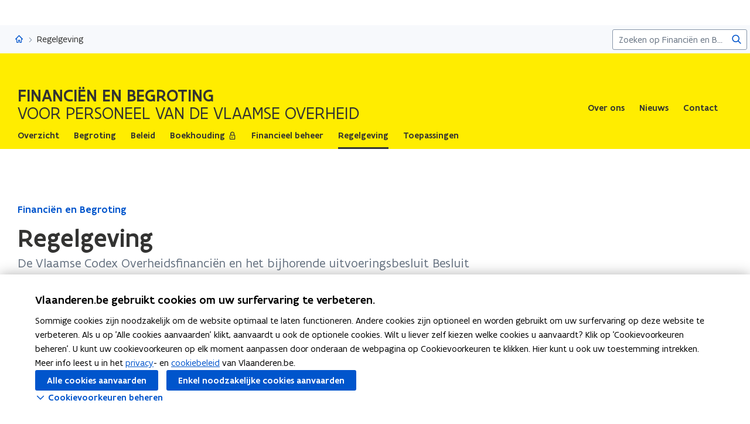

--- FILE ---
content_type: text/html;charset=UTF-8
request_url: https://www.vlaanderen.be/financien-en-begroting/regelgeving
body_size: 13482
content:
<!DOCTYPE html>
<html lang="nl">
  <head >
    <title>Regelgeving | Vlaanderen.be</title>
<script type="application/ld+json" id="microdata-ldjson">{"@context":"https://schema.org","@type":"WebPage","name":"Regelgeving","description":null,"publisher":{"@type":"Organization","name":"Vlaamse overheid","logo":{"@type":"ImageObject","url":"https://www.vlaanderen.be/img/logo/vlaanderen-logo.jpg"}},"inLanguage":"nl","breadcrumb":{"@type":"BreadcrumbList","itemListElement":[{"@type":"ListItem","position":1,"item":{"@id":"https://www.vlaanderen.be/"}},{"@type":"ListItem","position":2,"item":{"@id":"https://www.vlaanderen.be/financien-en-begroting"}}]},"mainEntity":[{"@type":"WebPage","author":{"@type":"Organization","name":"Vlaamse overheid"},"headline":"Regelgeving","mainEntityOfPage":{"@type":"WebPage","@id":"https://www.vlaanderen.be"},"image":"https://assets.vlaanderen.be/image/upload/c_scale,q_auto:eco,w_1280/TWIT_card_algemeen_aw4mra","datePublished":null,"publisher":{"@type":"Organization","name":"Vlaamse overheid","logo":{"@type":"ImageObject","url":"https://www.vlaanderen.be/img/logo/vlaanderen-logo.jpg"}}}]}</script>
<script src="https://prod.widgets.burgerprofiel.vlaanderen.be/api/v2/widget/ae9dc26c-c342-4c62-b030-07294cc32f08/entry"></script>
<script src="https://prod.widgets.burgerprofiel.vlaanderen.be/api/v2/widget/de869cb1-1c2e-4d48-99ca-fd7af025865f/entry"></script>
<meta title="Regelgeving | Vlaanderen.be">
<meta name="robots" content="all">
<meta name="twitter:card" content="summary_large_image">
<meta name="twitter:site" content="@info_vlaanderen">
<meta property="og:type" content="website">
<meta property="og:site_name" content="Vlaanderen.be">
<meta property="og:url" content="https://www.vlaanderen.be/financien-en-begroting/regelgeving">
<meta name="description" content="De Vlaamse Codex Overheidsfinanciën en het bijhorende uitvoeringsbesluit Besluit Vlaamse Codex Overheidsfinanciën vormen samen het fundament voor het Vlaamse budgettaire en financiële beleid. Je vindt hier ook meer info over de Vlaamse Adviescommissie Boekhoudkundige Normen, de handleiding voor de…">
<meta property="og:title" content="Regelgeving">
<meta name="twitter:title" content="Regelgeving">
<meta property="og:description" content="De Vlaamse Codex Overheidsfinanciën en het bijhorende uitvoeringsbesluit Besluit Vlaamse Codex Overheidsfinanciën vormen samen het fundament voor het Vlaamse budgettaire en financiële beleid. Je vindt hier ook meer info over de Vlaamse Adviescommissie Boekhoudkundige Normen, de handleiding voor de…">
<meta property="og:image" content="https://assets.vlaanderen.be/image/upload/c_fill,h_630,q_auto:eco,w_1200/TWIT_card_algemeen_aw4mra">
<meta property="og:image:type" content="image/jpeg">
<meta name="og:image:alt" content>
<meta name="twitter:image" content="https://assets.vlaanderen.be/image/upload/c_fill,h_630,q_auto:eco,w_1200/TWIT_card_algemeen_aw4mra">
<meta name="twitter:image:alt" content>
<link rel="icon" sizes="192x192" href="https://ui.vlaanderen.be/3.latest/icons/app-icon/icon-highres-precomposed.png">
<link rel="apple-touch-icon" href="https://ui.vlaanderen.be/3.latest/icons/app-icon/touch-icon-iphone-precomposed.png">
<link rel="apple-touch-icon" sizes="76x76" href="https://ui.vlaanderen.be/3.latest/icons/app-icon/touch-icon-ipad-precomposed.png">
<link rel="apple-touch-icon" sizes="120x120" href="https://ui.vlaanderen.be/3.latest/icons/app-icon/touch-icon-iphone-retina-precomposed.png">
<link rel="apple-touch-icon" sizes="152x152" href="https://ui.vlaanderen.be/3.latest/icons/app-icon/touch-icon-ipad-retina-precomposed.png">
<link rel="alternate" hreflang="en" href="https://www.vlaanderen.be/en">
<link rel="alternate" hreflang="fr" href="https://www.vlaanderen.be/fr">
<link rel="alternate" hreflang="de" href="https://www.vlaanderen.be/de">
<style id="branding-style">
          body {
            --vl-spotlight-accent-color: #E4EBF5;
            --vl-spotlight-accent-fg-color: #638AC4;
          }
        
          body {
            --vl-theme-primary-color: #FFED00;
            --vl-theme-primary-color-rgb: 255,237,0;
            --vl-theme-fg-color: #333332;
            --vl-theme-accent-fg-color: #333332;
          }
        </style><link rel="modulepreload" as="script" crossorigin href="/_nuxt/2fde28a.js"><link rel="modulepreload" as="script" crossorigin href="/_nuxt/7868f30.js"><link rel="modulepreload" as="script" crossorigin href="/_nuxt/990b809.js"><link rel="modulepreload" as="script" crossorigin href="/_nuxt/bd040f2.js"><link rel="prefetch" as="script" crossorigin href="/_nuxt/f94962a.js"><link rel="stylesheet" href="/_nuxt/css/e221a4c.css" crossorigin><link rel="stylesheet" href="/_nuxt/css/b96face.css" crossorigin>
  </head>
  <body >
    <div data-server-rendered="true" id="__nuxt"><div></div><div id="__layout"><div class="vl-u-sticky-gf wp-theme--null"><div class="vl-skiplink"><a href="#main"> Overslaan en naar de inhoud gaan </a></div><header id="wp-pt-global-header" class="wp-pt-global-header"><div class="wp-pt-global-header__placeholder"><div id="global-header-placeholder"></div></div><div class="wp-pt-global-header__secondary-bar"><div class="wp-pt-global-header__secondary-bar-wrapper"><div class="wp-pt-global-header__breadcrumbs"><div class="vl-u-hidden--s vl-breadcrumb-container"><nav aria-label="u bevindt zich hier:" class="vl-breadcrumb vl-breadcrumb--condensed"><ol class="vl-breadcrumb__list"><li class="vl-breadcrumb__list__item"><span aria-hidden="true" class="vl-breadcrumb__list__item__separator"></span><a href="/financien-en-begroting" class="wp-link--active vl-link"><span aria-hidden="true" class="vl-icon vl-vi vl-vi-places-home vl-link__icon vl-link__icon--standalone"></span><span class="vl-u-visually-hidden">Financiën en Begroting</span><!----></a></li><li class="vl-breadcrumb__list__item"><span aria-hidden="true" class="vl-breadcrumb__list__item__separator"></span><a href="/financien-en-begroting/regelgeving#" class="vl-link"><!----><!----> Regelgeving <!----><!----></a></li></ol></nav><!----><!----></div><a href="/financien-en-begroting" class="vl-u-hidden vl-u-visible--s wp-link--active vl-link"><span aria-hidden="true" class="vl-icon vl-vi vl-vi-nav-left vl-link__icon vl-link__icon--before"></span>Financiën en Begroting <!----><!----></a></div><div class="wp-pt-global-header__search"><form novalidate="novalidate" action="/financien-en-begroting/zoek" method="GET" autocomplete="off" role="search" class="vl-u-hidden--s vlw__search__input"><div class="vl-search vl-search--inline vl-search--alt"><label for="global-search-global-header" class="vl-search__label"> Zoekterm </label><div class="vl-search__input-wrapper"><input type="search" name="q.LIKE" id="global-search-global-header" placeholder="Zoeken op Financiën en Begroting" title="Zoekterm" class="vl-search__input vl-input-field vl-input-field--block"><button type="submit" class="vl-search__submit vl-button vl-button--icon vl-button--naked-action"><span aria-hidden="true" class="vl-icon vl-vi vl-vi-magnifier vl-button__icon"></span><!----><span class="vl-button__label"><span class="vl-u-visually-hidden">Zoeken</span><!----></span><!----></button><!----></div><!----></div></form><button class="vl-u-hidden vl-u-visible--s vlw__search__button vl-button vl-button--icon vl-button--large vl-button--naked-action"><span aria-hidden="true" class="vl-icon vl-vi vl-vi-magnifier vl-button__icon"></span><!----><span class="vl-button__label"><span class="vl-u-visually-hidden">Zoeken</span><!----></span><!----></button></div></div><div class="wp-pt-global-header__title wp-pt-global-header__title--scroll-down"><div class="vl-layout"><div class="vl-grid vl-grid--is-stacked-small vl-grid--v-center"><div class="vl-col--8-12 vl-col--7-12--s vl-col--12-12--xs"><span class="vl-title vl-title--h6 vl-title--no-space-bottom">Regelgeving</span></div><!----></div></div></div></div></header><div data-side-nav-content="" class="vl-page"><!----><div><div data-pt-type="wp-pt-organisation-heading" class="wp-pt-organisation-heading"><div class="vl-region vl-region--no-space-bottom"><div class="vl-layout"><div class="vl-grid vl-grid--is-stacked vl-grid--align-center"><div class="vl-col--12-12"><div class="wp-pt-organisation-header__navigation-wrapper"><div class="wp-pt-organisation-heading__header"><div class="wp-pt-organisation-heading__host"><div><h1 class="wp-pt-organisation-heading__host__title"><a href="/financien-en-begroting" class="wp-pt-organisation-heading__host__title__link wp-link--active"><!----><span class="wp-pt-organisation-heading__host__title__name wp-pt-organisation-heading__host__title__name--uppercase"> Financiën en Begroting </span><span class="wp-pt-organisation-heading__host__title__tagline wp-pt-organisation-heading__host__title__tagline--uppercase"> voor personeel van de Vlaamse overheid </span></a></h1></div></div><div class="vl-u-hidden vl-u-visible--xs"><!----></div><nav aria-label="secundaire" class="vl-u-hidden--xs"><!----><ul class="wp-pt-organisation-heading__subnavigation vl-u-hidden--s"><li class="wp-pt-organisation-heading__subnavigation__item js-organisation-heading-subnavigation-item"><a href="/financien-en-begroting/departement-financien-en-begroting" class="wp-pt-organisation-heading__subnavigation__cta vl-link vl-link--block vl-link--bold vl-link--small"><!----> Over ons  <!----><!----><!----></a></li><li class="wp-pt-organisation-heading__subnavigation__item js-organisation-heading-subnavigation-item"><a href="/financien-en-begroting/nieuwsberichten-van-financien-en-begroting" class="wp-pt-organisation-heading__subnavigation__cta vl-link vl-link--block vl-link--bold vl-link--small"><!----> Nieuws  <!----><!----><!----></a></li><li class="wp-pt-organisation-heading__subnavigation__item js-organisation-heading-subnavigation-item"><a href="/financien-en-begroting/neem-contact-op-met-financien-en-begroting" class="wp-pt-organisation-heading__subnavigation__cta vl-link vl-link--block vl-link--bold vl-link--small"><!----> Contact  <!----><!----><!----></a></li><li aria-hidden="true" class="wp-pt-organisation-heading__subnavigation__item" style="display:none;"><!----></li></ul></nav></div></div></div><div class="vl-u-hidden--xs vl-col--12-12"><nav aria-label="hoofd" class="wp-pt-organisation-heading__navigation"><!----><ul class="wp-pt-organisation-heading__navigation__list"><li class="wp-pt-organisation-heading__navigation__item js-organisation-heading-navigation-item"><a href="/financien-en-begroting" class="wp-link--active vl-link vl-link--block vl-link--bold vl-link--small wp-pt-organisation-heading__navigation__cta"><!----><span> Overzicht  </span><!----><!----></a></li><li class="wp-pt-organisation-heading__navigation__item js-organisation-heading-navigation-item"><a href="/financien-en-begroting/begroting" class="vl-link vl-link--block vl-link--bold vl-link--small wp-pt-organisation-heading__navigation__cta"><!----><span> Begroting  </span><!----><!----></a></li><li class="wp-pt-organisation-heading__navigation__item js-organisation-heading-navigation-item"><a href="/financien-en-begroting/beleid" class="vl-link vl-link--block vl-link--bold vl-link--small wp-pt-organisation-heading__navigation__cta"><!----><span> Beleid  </span><!----><!----></a></li><li class="wp-pt-organisation-heading__navigation__item js-organisation-heading-navigation-item"><a href="/financien-en-begroting/boekhouding" class="vl-link vl-link--block vl-link--bold vl-link--small wp-pt-organisation-heading__navigation__cta"><!----><span> Boekhouding  </span><!----><span aria-hidden="true" class="vl-icon vl-vi vl-vi-lock vl-link__icon vl-link__icon--after"></span></a></li><li class="wp-pt-organisation-heading__navigation__item js-organisation-heading-navigation-item"><a href="/financien-en-begroting/financieel-beheer" class="vl-link vl-link--block vl-link--bold vl-link--small wp-pt-organisation-heading__navigation__cta"><!----><span> Financieel beheer  </span><!----><!----></a></li><li class="wp-pt-organisation-heading__navigation__item js-organisation-heading-navigation-item"><a href="/financien-en-begroting/regelgeving" aria-current="page" class="wp-link--exact-active wp-link--active vl-link vl-link--block vl-link--bold vl-link--small wp-pt-organisation-heading__navigation__cta wp-pt-organisation-heading__navigation__cta--active"><!----><span> Regelgeving  </span><!----><!----></a></li><li class="wp-pt-organisation-heading__navigation__item js-organisation-heading-navigation-item"><a href="/financien-en-begroting/toepassingen" class="vl-link vl-link--block vl-link--bold vl-link--small wp-pt-organisation-heading__navigation__cta"><!----><span> Toepassingen  </span><!----><!----></a></li><li aria-hidden="true" class="wp-pt-organisation-heading__navigation__item" style="display:none;"><!----></li></ul></nav></div><!----></div></div></div><!----></div><main id="main" itemprop="mainContentOfPage" role="main" class="vl-main-content"><div class="vl-region vl-region--no-space-bottom"><div class="vl-layout"><div data-pt-type="wp-pt-heading" class="wp-pt-heading"><div class="wp-pt-heading__inner"><div class="vl-grid vl-grid--is-stacked"><div class="vl-col--12-12 vl-col--12-12--s"><div class="wp-pt-heading__body"><div class="vl-grid vl-grid--is-stacked-small"><div class="vl-col--12-12"><span aria-live="polite" class="vl-u-visually-hidden"> Gedaan met laden.  U bevindt zich op:  Regelgeving </span><a href="/financien-en-begroting" class="wp-link--active vl-link vl-link--bold"><!----> Financiën en Begroting <!----><!----></a><div class="vl-u-spacer vl-u-spacer--xsmall"></div><h1 class="wp-pt-heading__title vl-title vl-title--h1 vl-title--no-space-bottom"> Regelgeving <!----></h1></div><div class="vl-col--8-12 vl-col--9-12--m vl-col--12-12--s"><div class="vl-u-no-overflow"><div class="vl-grid vl-grid--is-stacked vl-grid--v-center"></div></div></div><!----><!----><div class="vl-col--8-12 vl-col--9-12--m vl-col--12-12--s"><div class="wp-pt-heading__content"><div class="vl-typography"><div class="vl-introduction"><div><p>De Vlaamse Codex Overheidsfinanciën en het bijhorende uitvoeringsbesluit Besluit Vlaamse Codex Overheidsfinanciën vormen samen het fundament voor het Vlaamse budgettaire en financiële beleid. Je vindt hier ook meer info over de Vlaamse Adviescommissie Boekhoudkundige Normen, de handleiding voor de boekhoudregels en de omzendbrieven eindejaarsverrichtingen.</p></div></div></div></div></div></div></div></div><!----><!----><!----></div></div></div></div></div><div class="wp-bp-theme-drilldown"><!----><!----><section class="vl-region"><div class="vl-layout"><div class="vl-grid vl-grid--is-stacked-large"><!----><!----><div class="vl-col--12-12 vl-col--12-12--m vl-col--12-12--s"><div class="vl-grid vl-grid--is-stacked"><div class="vl-col--4-12 vl-col--6-12--m vl-col--12-12--s"><div data-pt-type="WpPtSpotlightArticle" class="wp-pt-spotlight"><div class="vl-spotlight vl-spotlight--alt-focus vl-spotlight--link"><a href="/financien-en-begroting/regelgeving/vlaamse-codex-overheidsfinancien-van-29-maart-2019-vco" aria-hidden="true" tabindex="-1" class="vl-spotlight__link-wrapper vl-link"><!----><span class="vl-u-visually-hidden"><span class="wp-pt-spotlight__title"><span>Vlaamse Codex Overheidsfinanciën (VCO)</span><!----></span></span><!----><!----></a><article role="none" class="vl-spotlight__main"><!----><div class="vl-spotlight__container"><div class="vl-spotlight__title-wrapper"><div class="vl-spotlight__title"><a href="/financien-en-begroting/regelgeving/vlaamse-codex-overheidsfinancien-van-29-maart-2019-vco" tabindex="0" class="vl-link vl-link--bold"><!----><span class="wp-pt-spotlight__title"><span>Vlaamse Codex Overheidsfinanciën (VCO)</span><!----></span><span class="vl-u-visually-hidden">Vlaamse Codex Overheidsfinanciën (VCO)</span><!----></a></div><!----><!----></div><!----><!----><!----><!----><div class="vl-spotlight__text"><!----><p><span>Fundament Vlaams budgettair en financieel beleid</span></p></div></div></article></div><!----></div></div><div class="vl-col--4-12 vl-col--6-12--m vl-col--12-12--s"><div data-pt-type="WpPtSpotlightArticle" class="wp-pt-spotlight"><div class="vl-spotlight vl-spotlight--alt-focus vl-spotlight--link"><a href="/financien-en-begroting/regelgeving/vlaamse-adviescommissie-boekhoudkundige-normen-vabn" aria-hidden="true" tabindex="-1" class="vl-spotlight__link-wrapper vl-link"><!----><span class="vl-u-visually-hidden"><span class="wp-pt-spotlight__title"><span>Vlaamse Adviescommissie Boekhoudkundige Normen (VABN)</span><!----></span></span><!----><!----></a><article role="none" class="vl-spotlight__main"><!----><div class="vl-spotlight__container"><div class="vl-spotlight__title-wrapper"><div class="vl-spotlight__title"><a href="/financien-en-begroting/regelgeving/vlaamse-adviescommissie-boekhoudkundige-normen-vabn" tabindex="0" class="vl-link vl-link--bold"><!----><span class="wp-pt-spotlight__title"><span>Vlaamse Adviescommissie Boekhoudkundige Normen (VABN)</span><!----></span><span class="vl-u-visually-hidden">Vlaamse Adviescommissie Boekhoudkundige Normen (VABN)</span><!----></a></div><!----><!----></div><!----><!----><!----><!----><div class="vl-spotlight__text"><!----><p><span>Adviesverlening over boekhoud- en rapporteringsverplichtingen</span></p></div></div></article></div><!----></div></div><div class="vl-col--4-12 vl-col--6-12--m vl-col--12-12--s"><div data-pt-type="WpPtSpotlightArticle" class="wp-pt-spotlight"><div class="vl-spotlight vl-spotlight--alt-focus vl-spotlight--link"><a href="/financien-en-begroting/regelgeving/handleiding-voor-de-boekhoudregels" aria-hidden="true" tabindex="-1" class="vl-spotlight__link-wrapper vl-link"><!----><span class="vl-u-visually-hidden"><span class="wp-pt-spotlight__title"><span>Handleiding voor de boekhoudregels</span><!----></span></span><!----><!----></a><article role="none" class="vl-spotlight__main"><!----><div class="vl-spotlight__container"><div class="vl-spotlight__title-wrapper"><div class="vl-spotlight__title"><a href="/financien-en-begroting/regelgeving/handleiding-voor-de-boekhoudregels" tabindex="0" class="vl-link vl-link--bold"><!----><span class="wp-pt-spotlight__title"><span>Handleiding voor de boekhoudregels</span><!----></span><span class="vl-u-visually-hidden">Handleiding voor de boekhoudregels</span><!----></a></div><!----><!----></div><!----><!----><!----><!----><div class="vl-spotlight__text"><!----><p><span>Aanrekening- en waarderingsregels, economische rekeningen en ESR-codes</span></p></div></div></article></div><!----></div></div><div class="vl-col--4-12 vl-col--6-12--m vl-col--12-12--s"><div data-pt-type="WpPtSpotlightArticle" class="wp-pt-spotlight"><div class="vl-spotlight vl-spotlight--alt-focus vl-spotlight--link"><a href="/financien-en-begroting/regelgeving/omzendbrieven-fb" aria-hidden="true" tabindex="-1" class="vl-spotlight__link-wrapper vl-link"><!----><span class="vl-u-visually-hidden"><span class="wp-pt-spotlight__title"><span>Omzendbrieven FB</span><!----></span></span><!----><!----></a><article role="none" class="vl-spotlight__main"><!----><div class="vl-spotlight__container"><div class="vl-spotlight__title-wrapper"><div class="vl-spotlight__title"><a href="/financien-en-begroting/regelgeving/omzendbrieven-fb" tabindex="0" class="vl-link vl-link--bold"><!----><span class="wp-pt-spotlight__title"><span>Omzendbrieven FB</span><!----></span><span class="vl-u-visually-hidden">Omzendbrieven FB</span><!----></a></div><!----><!----></div><!----><!----><!----><!----><div class="vl-spotlight__text"><!----><p><span>Praktische vertalingen en richtlijnen van de regelgeving</span></p></div></div></article></div><!----></div></div></div><!----><!----></div></div></div></section><!----></div><!----><div data-pt-type="wp-pt-footer" class="wp-pt-footer"><!----><!----><!----><!----><!----><!----><!----><section class="vl-region vl-region--alt"><div class="vl-layout"><div><div class="vl-grid vl-grid--is-stacked-large"><!----><div class="vl-col--3-12 vl-col--6-12--m vl-col--12-12--s"><h2 class="vl-title vl-title--h5"><span>Websites </span></h2><ul class="vl-link-list"><li class="vl-link-list__item"><a href="https://fin.vlaanderen.be" rel="noopener noreferrer" target="_blank" class="vl-u-text--medium vl-link vl-link--bold"><!----> fin.vlaanderen.be  <span class="vl-u-visually-hidden">opent in nieuw venster</span><span aria-hidden="true" class="vl-icon vl-vi vl-vi-external vl-link__icon vl-link__icon--after"></span></a></li><li class="vl-link-list__item"><a href="https://financeflanders.be/" rel="noopener noreferrer" target="_blank" class="vl-u-text--medium vl-link vl-link--bold"><!----> financeflanders.be  <span class="vl-u-visually-hidden">opent in nieuw venster</span><span aria-hidden="true" class="vl-icon vl-vi vl-vi-external vl-link__icon vl-link__icon--after"></span></a></li><li class="vl-link-list__item"><a href="https://participatieregister.vlaanderen.be/" rel="noopener noreferrer" target="_blank" class="vl-u-text--medium vl-link vl-link--bold"><!----> participatieregister.be  <span class="vl-u-visually-hidden">opent in nieuw venster</span><span aria-hidden="true" class="vl-icon vl-vi vl-vi-external vl-link__icon vl-link__icon--after"></span></a></li><li class="vl-link-list__item"><a href="https://subsidieregister.vlaanderen.be" rel="noopener noreferrer" target="_blank" class="vl-u-text--medium vl-link vl-link--bold"><!----> subsidieregister.be  <span class="vl-u-visually-hidden">opent in nieuw venster</span><span aria-hidden="true" class="vl-icon vl-vi vl-vi-external vl-link__icon vl-link__icon--after"></span></a></li></ul></div><div class="vl-col--3-12 vl-col--6-12--m vl-col--12-12--s"><h2 class="vl-title vl-title--h5"><span>Podcast en video </span></h2><ul class="vl-link-list"><li class="vl-link-list__item"><a href="https://soundcloud.com/depfb" rel="noopener noreferrer" target="_blank" class="vl-u-text--medium vl-link vl-link--bold"><!----> Podcast - DeAchterkant  <span class="vl-u-visually-hidden">opent in nieuw venster</span><span aria-hidden="true" class="vl-icon vl-vi vl-vi-external vl-link__icon vl-link__icon--after"></span></a></li><li class="vl-link-list__item"><a href="https://vimeo.com/depfb" rel="noopener noreferrer" target="_blank" class="vl-u-text--medium vl-link vl-link--bold"><!----> Video - DFB Inspireert  <span class="vl-u-visually-hidden">opent in nieuw venster</span><span aria-hidden="true" class="vl-icon vl-vi vl-vi-external vl-link__icon vl-link__icon--after"></span></a></li></ul></div><div class="vl-col--3-12 vl-col--12-12--s"><h2 class="vl-title vl-title--h5"> Blijf altijd op de hoogte  </h2><div class="vl-grid vl-grid--is-stacked-small"><div class="vl-col--12-12"><div class="vl-typography"><span><p>Schrijf je in op onze nieuwsbrief en mis niets over Orafin, BCT, KRAB, Begroting of onze evenementen.</p></span></div></div><div class="vl-col--12-12"><a href="https://nieuwsbrieven-fb.vlaanderen.be/inschrijving-dfb-nieuwsbrief.html" rel="noopener noreferrer" target="_blank" class="vl-button vl-button--icon-after"><!---->Schrijf je hier in  <span class="vl-u-visually-hidden">opent in nieuw venster</span><span aria-hidden="true" class="vl-icon vl-vi vl-vi-external vl-button__icon vl-button__icon--after"></span></a></div></div></div></div></div></div></section><!----><!----><div data-pt-type="wp-pt-definition" class="wp-pt-definition"><div><div tabIndex="-1"></div> <div tabIndex="-1"></div> <div data-lock=""><div role="dialog" aria-modal="true" aria-label="definitie" id="wp-pt-definition-tooltip" class="vl-tooltip vl-tooltip--large" style="display:none;"><button class="vl-tooltip__close"><span aria-hidden="true" class="vl-icon vl-vi vl-vi-cross"></span><span> Sluit definitie </span></button><div class="vl-tooltip__arrow"></div><div class="tooltip__inner"><div class="vl-u-text--small vl-typography"><p></p><!----></div></div></div></div> <div tabIndex="-1"></div></div><div aria-describedby="wp-pt-definition__pane-definition-title" class="wp-pt-definition__pane vl-modal"><!----></div></div></div></main><div aria-hidden="true" id="cookie-consent" class="wp-pt-cookie-consent"><!----></div><div aria-hidden="true" data-pt-type="wp-pt-search" class="wp-pt-search"><div class="wp-pt-search__popover vl-popover vl-popover--align-left vl-popover--static"><!----><div id="search-popover" role="region" tabindex="-1" class="vl-popover__content vl-popover__content--close"><div class="vl-popover__content-overflow"><div><div class="vl-grid vl-grid--is-stacked-small"><div class="vl-u-hidden vl-u-visible--s vl-col--12-12"><form novalidate="novalidate" action="/financien-en-begroting/zoek" autocomplete="off" mod-disable-padding=""><div class="vl-search vl-search--inline vl-search--alt"><label for="wp-pt-search__search-input" class="vl-search__label"> Zoekterm </label><div class="vl-search__input-wrapper"><input type="search" name="q.LIKE" id="wp-pt-search__search-input" placeholder="Waar zoekt u naar?" title="Zoekterm" value="" class="vl-search__input vl-input-field vl-input-field--block"><button type="submit" class="vl-search__submit vl-button vl-button--icon vl-button--naked-action"><span aria-hidden="true" class="vl-icon vl-vi vl-vi-magnifier vl-button__icon"></span><!----><span class="vl-button__label"><span class="vl-u-visually-hidden">Zoeken</span><!----></span><!----></button><!----></div><!----></div></form></div><div class="vl-col--12-12"><span class="vl-u-text--bold vl-u-text--small">ZOEKEN OP FINANCIËN EN BEGROTING</span></div><!----><div class="vl-col--12-12"><div class="vl-alert vl-alert--small"><div class="vl-alert__icon"><span aria-hidden="true" class="vl-icon vl-vi vl-vi-info-circle"></span></div><!----><div class="vl-alert__content-wrapper"><!----><div class="vl-alert__content"><span class="vl-alert__title"> Er zijn geen resultaten gevonden voor uw zoekopdracht </span><!----><div class="vl-alert__message"><!----><div class="vl-u-text--small vl-typography"><ul><li>Controleer de schrijfwijze van uw zoekopdracht</li><li>Probeer uw zoekopdracht anders te verwoorden</li></ul></div></div><!----></div></div></div></div></div></div><!----></div><button aria-controls="search-popover" class="vl-popover__close-btn vl-button vl-button--icon-after vl-button--naked-action"><!----><!----><span class="vl-button__label"><span>Sluiten</span><!----></span><span aria-hidden="true" class="vl-icon vl-vi vl-vi-cross vl-button__icon vl-button__icon--after"></span></button></div></div></div></div></div><!----><!----><!----><footer><div id="global-footer-placeholder"></div></footer></div></div></div><script>window.__NUXT__=(function(a,b,c,d,e,f,g,h,i,j,k,l,m,n,o,p,q,r,s,t,u,v,w,x,y,z,A,B,C,D,E,F,G,H,I,J,K,L,M,N,O,P,Q,R,S,T,U,V,W,X,Y,Z,_,$,aa,ab,ac,ad,ae,af,ag,ah,ai,aj,ak,al,am,an,ao,ap,aq,ar,as,at,au,av,aw,ax,ay,az,aA,aB,aC,aD,aE,aF,aG,aH,aI,aJ,aK,aL,aM,aN,aO,aP,aQ,aR,aS,aT,aU,aV,aW,aX,aY,aZ,a_,a$,ba,bb,bc,bd,be,bf,bg,bh,bi,bj,bk,bl,bm,bn,bo,bp,bq,br,bs,bt,bu,bv,bw,bx,by,bz,bA,bB,bC,bD,bE,bF,bG,bH,bI,bJ,bK,bL,bM,bN,bO,bP,bQ,bR,bS,bT,bU,bV,bW,bX,bY,bZ,b_,b$,ca,cb,cc,cd,ce,cf,cg,ch){aF.pageType=v;aF.pageTypeLabel=aG;aF.identifier=D;aF.language=e;aF.link=x;aF.path=x;aF.isPrivate=b;aF.access={isPrivate:b};aF.titleTag="Regelgeving | Vlaanderen.be";aF.statusCode=200;aF.ancestors=[{pageType:ak,identifier:al,language:e,link:E,path:E,isPrivate:b,access:{isPrivate:b},displayTitle:I},{pageType:_,identifier:$,language:e,link:aa,path:aa,isPrivate:b,access:{isPrivate:b},displayTitle:aH}];aF.context={item:{contentType:ak,identifier:al,tagline:am,path:E,primaryNavigation:aI,secondaryNavigation:aO,footer:aT,hubHeader:a$,searchConfig:{overview:{pageType:aQ,identifier:"38b3e0b6-24ff-45a9-910a-573b8689877d",language:e,shortTitle:"Zoek",link:ba,path:ba,isPrivate:b,access:{isPrivate:b},displayTitle:"Zoek binnen Financiën en Begroting"}},displayTitle:I},theme:aj,organisation:{title:I,parent:E,navigation:aI,subnavigation:aO,searchPage:B,footer:aT,identifier:B,languageLinks:[],tagline:am,hubHeader:a$}};aF.intro=bb;aF.contentHeader={type:"standard",intro:bb};aF.resolverContext={language:e,revision:aj};aF.displayOptions=bc;aF.languageLinks={nl:bj,en:bk,fr:bm,de:bo};aF.contactOptions={defaults:[{contactGroupId:"386f21e9-42a1-4020-a2b4-bcfd39846125"}]};aF.cmsInfo={status:"published",revisionIdentifier:"683575",editorialDomains:[{identifier:"5d755d7e-f7b1-4452-ac1d-3699e783cd6e",name:I}],reportingOrganisation:{identifier:"OVO000029",name:bi},reportingTheme:{identifier:"45253865-3a32-42c2-955b-c87723c4a8d0",name:"Inkomsten en uitgaven"},updatedDate:"2024-04-08T14:03:51+00:00"};aF.widgets={globalHeader:bd,globalFooter:bg,showLoginButton:c,showSearchField:c};aF.cacheTags=bq;aF.metaTags=[{name:"twitter:card",content:"summary_large_image"},{name:"twitter:site",content:"@info_vlaanderen"},{name:"og:type",content:"website"},{name:"og:site_name",content:aH},{name:"og:url",content:"https:\u002F\u002Fwww.vlaanderen.be\u002Ffinancien-en-begroting\u002Fregelgeving"},{name:"description",content:br},{name:"og:title",content:z},{name:"twitter:title",content:z},{name:"og:description",content:br},{name:"og:image",content:{id:bs,extension:bt}},{name:"og:image:type",content:"image\u002Fjpeg"},{name:"og:image:alt",content:f},{name:"twitter:image",content:{id:bs,extension:bt}},{name:"twitter:image:alt",content:f}];aF.displayTitle=z;aF.disableCaching=b;aF.timestamp="2026-01-28T03:29:10.325Z";aI[0]={pageType:ak,identifier:al,language:e,link:E,path:E,isPrivate:b,access:{isPrivate:b},displayTitle:"Overzicht"};aI[1]={pageType:v,identifier:"a7a0d020-c5bb-4492-86e0-5b499389523f",language:e,link:aJ,path:aJ,isPrivate:b,access:{isPrivate:b},displayTitle:"Begroting"};aI[2]={pageType:v,identifier:"ab9ba8d0-b6d1-4c49-b6bc-147c6d2ac7d0",language:e,link:aK,path:aK,isPrivate:b,access:{isPrivate:b},displayTitle:"Beleid"};aI[3]={pageType:v,identifier:"04da57a5-7841-43ca-bda6-79eaec9b3e27",language:e,link:aL,path:aL,isPrivate:c,access:{isPrivate:c},displayTitle:"Boekhouding"};aI[4]={pageType:v,identifier:"29a0d01d-3cda-4326-b4a0-8f5144bd18ef",language:e,link:aM,path:aM,isPrivate:b,access:{isPrivate:b},displayTitle:"Financieel beheer"};aI[5]={pageType:v,identifier:D,language:e,link:x,path:x,isPrivate:b,access:{isPrivate:b},displayTitle:z};aI[6]={pageType:v,identifier:"757835a4-53a7-41fd-9039-92f0a5c14d4c",language:e,link:aN,path:aN,isPrivate:b,access:{isPrivate:b},displayTitle:"Toepassingen"};aO[0]={pageType:F,identifier:"08e0a919-cbea-48ac-9728-ccfe383023f6",language:e,link:aP,path:aP,isPrivate:b,access:{isPrivate:b},displayTitle:"Over ons"};aO[1]={pageType:aQ,identifier:"6a4efa18-f5d1-4b3b-9edf-68d9bc630362",language:e,link:aR,path:aR,isPrivate:b,access:{isPrivate:b},displayTitle:"Nieuws"};aO[2]={pageType:F,identifier:"1fa489ac-f40f-48b2-852b-6c2ece878942",language:e,link:aS,path:aS,isPrivate:b,access:{isPrivate:b},displayTitle:"Contact"};aT.secondaryCallToAction={action:{pageType:A,identifier:"dba98dbb-4994-41a5-9a93-1a490b72dbd5",language:e,link:aU,path:aU,isPrivate:b,access:{isPrivate:b},displayTitle:"Schrijf je hier in"},description:"\u003Cp\u003ESchrijf je in op onze nieuwsbrief en mis niets over Orafin, BCT, KRAB, Begroting of onze evenementen.\u003C\u002Fp\u003E",displayTitle:"Blijf altijd op de hoogte"};aT.navigation=[{items:[{pageType:A,identifier:"94f070b4-294f-48f5-b028-bed3178ec75b",language:e,link:aV,path:aV,isPrivate:b,access:{isPrivate:b},displayTitle:"fin.vlaanderen.be"},{pageType:A,identifier:"e06d3e9a-cde0-45e1-b56c-0bccfcff5d21",language:e,link:aW,path:aW,isPrivate:b,access:{isPrivate:b},displayTitle:"financeflanders.be"},{pageType:A,identifier:"0f96341b-1cd3-40f2-a95a-c86a2676c785",language:e,link:aX,path:aX,isPrivate:b,access:{isPrivate:b},displayTitle:"participatieregister.be"},{pageType:A,identifier:"ea62666c-8990-4392-a463-7a609bd2e670",language:e,link:aY,path:aY,isPrivate:b,access:{isPrivate:b},displayTitle:"subsidieregister.be"}],displayTitle:"Websites"},{items:[{pageType:A,identifier:"23684954-92cc-4225-8115-24b8cbe929f1",language:e,link:aZ,path:aZ,isPrivate:b,access:{isPrivate:b},displayTitle:"Podcast - DeAchterkant"},{pageType:A,identifier:"c2d9081a-661e-4869-ad02-b570d8806c0a",language:e,link:a_,path:a_,isPrivate:b,access:{isPrivate:b},displayTitle:"Video - DFB Inspireert"}],displayTitle:"Podcast en video"}];aT.navigationLayout="navigation_menus_first";a$.tagline=am;a$.displayOptions={titleType:"title_with_tagline",titleUppercase:c,taglineUppercase:c};a$.displayTitle=I;bc.showChatbot=b;bc.showFilters=b;bc.showPagination=b;bc.showImage=b;bc.branding={colors:{primary:an,functional:ao,"accent-color":ap,"accent-hover-color":aq,"accent-fg-color":ar,"action-color":as,"action-hover-color":at,"action-active-color":au,"action-fg-color":av},font:a,header:{id:bd,host:{href:"https:\u002F\u002Fwww.vlaanderen.be\u002Ffinancien-en-begroting",label:"Financiën en Begroting voor personeel van de Vlaamse overheid"},level:be,colors:{primary:an,functional:ao,"accent-color":ap,"accent-hover-color":aq,"accent-fg-color":ar,"action-color":as,"action-hover-color":at,"action-active-color":au,"action-fg-color":av},umbrella:{href:bf,label:"Vlaanderen"},progressBar:c,allowOverride:c,font:a},footer:{id:bg,host:a,level:be,colors:{primary:an,functional:ao,"accent-color":ap,"accent-hover-color":aq,"accent-fg-color":ar,"action-color":as,"action-hover-color":at,"action-active-color":au,"action-fg-color":av},siteInfo:{subTitleItems:[{type:bh,label:"uitgegeven door"},{href:"https:\u002F\u002Ffin.vlaanderen.be\u002F",type:"link",label:bi,target:J}],displayTitle:"Financiën en Begroting voor personeel van de Vlaamse overheid is een officiële website van de Vlaamse overheid"},navigationLinks:[{href:"https:\u002F\u002Ffin.vlaanderen.be\u002Fprivacy-en-gegevensverwerking\u002Fverwerking-van-correcte-gegevens\u002F",label:"Privacyverklaring",target:J},{href:"https:\u002F\u002Fwww.vlaanderen.be\u002Fover-vlaanderenbe\u002Fcookieverklaring-vlaanderenbe",label:"Cookieverklaring",target:J},{href:"https:\u002F\u002Fwww.vlaanderen.be\u002Ffinancien-en-begroting\u002Ftoegankelijkheidsverklaring-financien-en-begroting",label:"Toegankelijkheidsverklaring",target:J},{href:"https:\u002F\u002Fwww.vlaanderen.be\u002Fover-vlaanderenbe\u002Fdisclaimer",label:"Disclaimer",target:J}],umbrella:{alt:"Vlaanderen logo",src:"https:\u002F\u002Fassets.vlaanderen.be\u002Fimage\u002Fupload\u002Fwidgets\u002Fvlaanderen-logo.svg",srcSet:[]}}};bj.pageType=v;bj.identifier=D;bj.language=e;bj.link=x;bj.path=x;bj.isFallback=b;bj.isPrivate=b;bj.access={isPrivate:b};bj.displayTitle=z;bk.pageType=_;bk.identifier=$;bk.language="en";bk.link=bl;bk.path=bl;bk.isFallback=c;bk.isPrivate=b;bk.access={isPrivate:b};bk.displayTitle="The official website of the Government of Flanders";bm.pageType=_;bm.identifier=$;bm.language="fr";bm.link=bn;bm.path=bn;bm.isFallback=c;bm.isPrivate=b;bm.access={isPrivate:b};bm.displayTitle="Le site web officiel de la Flandre";bo.pageType=_;bo.identifier=$;bo.language="de";bo.link=bp;bo.path=bp;bo.isFallback=c;bo.isPrivate=b;bo.access={isPrivate:b};bo.displayTitle="Die offizielle Webseite von Flandern";bq[0]="Wp-Prd#Theme|91415c6e-413a-488f-a60d-02e067fc80dd";bq[1]="Wp-Prd#Article|e3ca9fe2-b206-48e8-81e7-37864f607bf9";bq[2]="Wp-Prd#Article|6c67f465-b952-484d-99d1-db55872db4c2";bq[3]="Wp-Prd#Article|eb5163e4-5b16-4246-89c4-2708a9d33bec";bq[4]="Wp-Prd#Article|2c9bd30a-53b7-4aee-af5e-6726112ed2a6";bq[5]="Wp-Prd#OrganisationHub|905bb839-0495-46b0-bfd4-cc3561995611";bq[6]="Wp-Prd#Organisation|OVO000029";bZ.colWidth=a;bZ.presentation="tiles";bZ.listIntro=bh;bZ.listImage=a;bZ.listShowSummary=b;bZ.listShowHighlightedBorder=b;bZ.showGlossary=b;bZ.showSearch=b;cf[0]={content:{language:e,contentType:F,link:"\u002Ffinancien-en-begroting\u002Fregelgeving\u002Fvlaamse-codex-overheidsfinancien-van-29-maart-2019-vco",isProtected:b,displayTitle:"Vlaamse Codex Overheidsfinanciën (VCO)",intro:"Fundament Vlaams budgettair en financieel beleid"},properties:[],image:a};cf[1]={content:{language:e,contentType:F,link:"\u002Ffinancien-en-begroting\u002Fregelgeving\u002Fvlaamse-adviescommissie-boekhoudkundige-normen-vabn",isProtected:b,displayTitle:"Vlaamse Adviescommissie Boekhoudkundige Normen (VABN)",intro:"Adviesverlening over boekhoud- en rapporteringsverplichtingen"},properties:[],image:a};cf[2]={content:{language:e,contentType:F,link:"\u002Ffinancien-en-begroting\u002Fregelgeving\u002Fhandleiding-voor-de-boekhoudregels",isProtected:b,displayTitle:"Handleiding voor de boekhoudregels",intro:"Aanrekening- en waarderingsregels, economische rekeningen en ESR-codes"},properties:[],image:a};cf[3]={content:{language:e,contentType:F,link:"\u002Ffinancien-en-begroting\u002Fregelgeving\u002Fomzendbrieven-fb",isProtected:b,displayTitle:"Omzendbrieven FB",intro:"Praktische vertalingen en richtlijnen van de regelgeving"},properties:[],image:a};return {layout:aj,data:[{timeout:b}],fetch:{},error:a,state:{ui:{isLoading:b,showGlobalHeaderSecondaryBar:b,externalScriptsLoaded:[],error:b},terminologytool:{token:a,results:a,searching:{},error:b},site:{info:aF,cache:{"/financien-en-begroting/regelgeving":aF},protocol:"https",domain:"www.vlaanderen.be",identifier:D,path:x,pageType:v,blueprint:"wp-bp-theme-drilldown",contentStore:"themes\u002Fdetail",responseObject:aw,heading:c,endpoint:"themes",displayOptions:bc,resolverContext:a,isLoading:b,language:e,languageLinks:[bj,bk,bm,bo],cookieConsents:[],cookieConsentsSaved:b,algoliaInitialised:b,previewToken:a,cacheTags:bq,scrollOffsets:{},searchConfig:a,digitalAssistant:B,pageSubtype:B,pageHubSubtype:B,pageTypeLabel:aG,pageSubtypeLabel:B,pageHubSubtypeLabel:B},search:{pageSize:bu,config:a,configLoading:a,queries:{},cache:{}},map:{metadataConfigurations:{},legendConfigurations:{}},identity:{user:a,authorized:c,error:f,closedUserGroups:a,hasDigitalAssistentAccess:b},home:{content:a,cache:{},isLoading:b},genesys:{isAgentLoggedIn:b},content:{content:a,cache:{}},apm:{pendingLogs:[]},articles:{detail:{content:a,cache:{},isLoading:b},overview:{content:a,detailContent:a,statusCode:a,loading:b,orderBy:a,filter:{},resolverContext:a,contentType:a,listLoading:b,context:a,title:a,initialOffset:g,mobileFilterOpened:b,moreLink:a,activeViewMode:a,endpoint:a,responseObject:a,lastChangedFilter:a,initialFacets:{},limit:l,sorting:[],facetsToFilter:[{field:m,operator:k,type:n,label:"article.toolbox.collection.filters.search_data",annotation:"article.toolbox.collection.filters.search_annotation"},{field:bv,operator:i,type:d,label:"article.toolbox.collection.filters.domain"},{field:"subdomain",operator:i,type:d,label:"article.toolbox.collection.filters.subdomain"},{field:"subsubdomain",operator:i,type:d,label:"article.toolbox.collection.filters.subsubdomain"},{field:"toolboxType",operator:i,type:d,label:"article.toolbox.collection.filters.hub_type"}]},design_system_component:{detail:{content:a,cache:{},isLoading:b,alert:a}},validity:{detail:{content:a,cache:{},isLoading:b}}},certifiedTrainings:{detail:{content:a,cache:{},isLoading:b,dateFormat:o}},dataCatalogRecords:{detail:{content:a,cache:{},isLoading:b,isLoadingRelatedResources:b,dateFormat:o,icon:bw,relatedResourcesPageIndex:1,relatedResourcesPerPage:bu},overview:{content:a,loading:b,orderBy:{updatedDate:h},filter:{},contentType:a,listLoading:b,limit:l,initialOffset:g,context:a,activeViewMode:a,sorting:[{field:"relevance",label:"generic.filters.relevance",order:j},{field:bx,label:G,order:h},{field:bx,label:K,order:j},{field:p,label:L,order:j},{field:p,label:M,order:h}],facetsToFilter:[{field:m,operator:k,type:n,label:"datacatalogrecord.collection.filters.search_data"},{field:"dataGovKeyword",operator:t,type:d,showCheckedOnly:c,label:"datacatalogrecord.collection.filters.theme"},{field:"types",operator:t,type:d,label:"datacatalogrecord.collection.filters.type",showCheckedOnly:c},{field:"formats",operator:t,type:d,label:"datacatalogrecord.collection.filters.format",showCheckedOnly:c,order:ax,orderBy:ay},{field:"accessRights",operator:t,type:d,label:"datacatalogrecord.collection.filters.access",showCheckedOnly:c},{field:"dataOrgNames",operator:t,type:d,label:"datacatalogrecord.collection.filters.organisations",showCheckedOnly:c,order:ax,orderBy:ay},{field:bv,operator:t,type:d,showCheckedOnly:b,label:"datacatalogrecord.collection.filters.domain"},{field:"license",operator:t,type:d,label:"datacatalogrecord.collection.filters.license",showCheckedOnly:c,order:ax,orderBy:ay}],mobileFilterOpened:b,lastChangedFilter:a}},decisions:{detail:{content:a,cache:{},isLoading:b},overview:{content:a,detailContent:a,statusCode:a,loading:b,orderBy:a,filter:{},resolverContext:a,contentType:a,listLoading:b,context:a,title:a,initialOffset:g,mobileFilterOpened:b,moreLink:a,activeViewMode:a,endpoint:a,responseObject:a,lastChangedFilter:a,initialFacets:{},limit:l,sorting:[],facetsToFilter:[{field:m,operator:k,type:n,label:"decision.collection.filters.search_data",annotation:"decision.collection.filters.search_annotation"},{field:"regulationDate",type:q,label:"decision.collection.filters.date"},{field:"regulationType",operator:i,type:d,label:"decision.collection.filters.type"},{field:"regulationTheme",operator:N,type:d,label:"decision.collection.filters.theme"},{field:"regulationGovernance",operator:N,type:d,label:"decision.collection.filters.governance"}],filterDateOptions:[{value:f,label:ab},{value:O,label:az},{value:u,label:ac}]},decision_abb_tax_document:{detail:{content:a,cache:{},isLoading:b}},decision_ago_circular:{detail:{content:a,cache:{},isLoading:b},overview:{content:a,detailContent:a,statusCode:a,loading:b,orderBy:{date:h},filter:{},resolverContext:a,contentType:a,listLoading:b,context:a,title:a,initialOffset:g,mobileFilterOpened:b,moreLink:a,activeViewMode:a,endpoint:a,responseObject:a,lastChangedFilter:a,initialFacets:{},limit:l,sorting:[],facetsToFilter:[{field:m,operator:k,type:n,label:"decision.circulars.collection.filters.search_data"},{field:q,type:q,label:"decision.circulars.collection.filters.date"},{field:"subtype",operator:H,type:d,label:"decision.circulars.collection.filters.type"},{field:aw,operator:H,type:d,label:"decision.circulars.collection.filters.theme"},{field:"circularSignatory",operator:H,type:d,label:"decision.circulars.collection.filters.circularSignatory"},{field:by,operator:"EQUAL",type:C,label:"decision.circulars.collection.filters.validity",options:[{field:y,label:"decision.circulars.collection.filters.validity_facets.all",value:f},{field:"internal",label:"decision.circulars.collection.filters.validity_facets.valid",value:c},{field:"external",label:"decision.circulars.collection.filters.validity_facets.invalid",value:b}]}],filterDateOptions:[{value:f,label:ab},{value:O,label:az},{value:aA,label:bz},{value:u,label:ac}]}},decision_council_of_state_advice:{detail:{content:a,cache:{},isLoading:b},overview:{content:a,detailContent:a,statusCode:a,loading:b,orderBy:{councilDate:h},filter:{},resolverContext:a,contentType:a,listLoading:b,context:a,title:a,initialOffset:g,mobileFilterOpened:b,moreLink:a,activeViewMode:a,endpoint:a,responseObject:a,lastChangedFilter:a,initialFacets:{},limit:l,sorting:[],facetsToFilter:[{field:m,operator:k,type:n,label:"decision.advice.collection.filters.search_data",annotation:"decision.advice.collection.filters.search_annotation"},{field:"councilDate",type:q,label:"decision.advice.collection.filters.date"},{field:"councilType",operator:i,type:d,label:"decision.advice.collection.filters.type"},{field:"councilTheme",operator:i,type:d,label:"decision.advice.collection.filters.theme"}],filterDateOptions:[{value:f,label:ab},{value:P,label:"generic.collection.filters.date_facets.365_days"},{value:u,label:ac}]}},decision_flemish_government_announcement:{detail:{content:a,cache:{},isLoading:b}},decision_flemish_government_nota:{detail:{content:a,cache:{},isLoading:b}},decision_flemish_government:{detail:{content:a,cache:{},isLoading:b}},decision_regulation_abb:{detail:{content:a,cache:{},isLoading:b}},decision_vtc_advice:{detail:{content:a,cache:{},isLoading:b},overview:{content:a,detailContent:a,statusCode:a,loading:b,orderBy:{adviceDate:h},filter:{},resolverContext:a,contentType:a,listLoading:b,context:a,title:a,initialOffset:g,mobileFilterOpened:b,moreLink:a,activeViewMode:a,endpoint:a,responseObject:a,lastChangedFilter:a,initialFacets:{},limit:l,sorting:[],facetsToFilter:[{field:m,operator:k,type:n,label:"decision.vtc.collection.filters.search_data"},{field:"adviceDate",type:q,label:"decision.vtc.collection.filters.date"},{field:"adviceType",operator:N,type:d,label:"decision.vtc.collection.filters.type"},{field:"adviceTheme",operator:N,type:d,label:"decision.vtc.collection.filters.theme",showOther:c},{field:"adviceSubject",operator:N,type:d,label:"decision.vtc.collection.filters.subject",showOther:c},{field:"adviceEndDate",type:q,label:"decision.vtc.collection.filters.validity",options:[{field:y,label:bA,pillLabel:bA,value:f},{field:by,label:bB,pillLabel:bB,value:bC},{field:"invalid",label:bD,pillLabel:bD,value:bE}]}],filterDateOptions:[{value:f,label:ab},{value:O,label:az},{value:aA,label:bz},{value:u,label:ac}]}}},definitions:{detail:{content:a,cache:{},isLoading:b}},downloads:{detail:{content:a,cache:{},isLoading:b,dateFormat:o},download_dkbuza_campaign_db:{detail:{content:a,cache:{},isLoading:b,dateFormat:o}},download_elections_form:{detail:{content:a,cache:{},isLoading:b,dateFormat:o}},download_mou:{detail:{content:a,cache:{},isLoading:b,dateFormat:o}},download_treaty:{detail:{content:a,cache:{},isLoading:b,dateFormat:o}}},eventGroups:{detail:{content:a,cache:{},isLoading:b,icon:r,headingNoBorder:c},events:{content:a,detailContent:a,statusCode:a,loading:b,orderBy:{startDate:j},filter:{},resolverContext:a,contentType:"Event",listLoading:b,context:a,title:a,initialOffset:g,mobileFilterOpened:b,moreLink:a,activeViewMode:a,endpoint:a,responseObject:a,lastChangedFilter:a,initialFacets:{},limit:l,sorting:[],facetsToFilter:[{field:m,fields:[p],operator:bF,type:n,label:"event.collection.filters.event_search_data"},{field:"endDate",type:q,label:"event.collection.filters.event_date_data"},{field:aw,operator:H,type:d,label:"event.collection.filters.event_theme_data"}],filterDateOptions:[{value:f,label:"event.collection.filters.event_date_facets.all"},{value:bC,label:"event.collection.filters.event_date_facets.future"},{value:aB,label:"event.collection.filters.event_date_facets.week"},{value:aC,label:"event.collection.filters.event_date_facets.month"},{value:bG,label:"event.collection.filters.event_date_facets.next_month"},{value:bE,label:"event.collection.filters.event_date_facets.past"}]}},events:{detail:{content:a,cache:{},isLoading:b,icon:r,headingNoBorder:c}},expropriations:{detail:{content:a,cache:{},isLoading:b,dateFormat:o,icon:bw},overview:{content:a,loading:b,orderBy:{startDate:h,identifier:h},filter:{},contentType:a,listLoading:b,limit:l,initialOffset:g,context:a,activeViewMode:a,sorting:[{field:aD,label:G,order:h},{field:aD,label:K,order:j}],facetsToFilter:[{field:"cities.name",operator:k,type:n,label:"expropriation.collection.filters.city"},{field:"publicationType",operator:i,type:d,label:"expropriation.collection.filters.publication_type.title",options:[{field:"publicInvestigation",label:"expropriation.collection.filters.publication_type.facets.public_investigation",value:"PublicInvestigation",count:a},{field:"finalExpropriationDecision",label:"expropriation.collection.filters.publication_type.facets.final_expropriation_decision",value:"FinalExpropriationDecision",count:a}]},{field:"file.reference",operator:k,type:n,label:"expropriation.collection.filters.reference"},{field:aD,type:q,label:"expropriation.collection.filters.startDate"},{field:"entityName",operator:i,type:d,label:"expropriation.collection.filters.entity"}],filterDateOptions:[{value:f,label:Q},{value:ad,label:R},{value:ae,label:S},{value:P,label:T},{value:af,label:U},{value:u,label:V}],mobileFilterOpened:b,lastChangedFilter:a}},forms:{contact:{formStatus:bH},newsletters:{jobOptions:{},interests:{},formStatus:bH,errorCode:a,segments:{},campaigns:{},fields:{}},wse:{forms:[],formLoading:b,wse_form_complaints_1:{},wse_form_complaints_2:{},wse_form_workplace_offer:{},wse_form_workplace_request:{}}},generic:{overview:{content:a,detailContent:a,statusCode:a,loading:b,orderBy:a,filter:{},resolverContext:a,contentType:a,listLoading:b,context:a,title:a,initialOffset:g,mobileFilterOpened:b,moreLink:a,activeViewMode:a,endpoint:a,responseObject:a,lastChangedFilter:a,initialFacets:{}},storyblock:{content:a}},grup:{"file-document":{content:a,cache:{},isLoading:b},phase:{content:a,cache:{},isLoading:b},procedure:{content:a,cache:{},isLoading:b},"process-document":{content:a,cache:{},isLoading:b}},hubs:{detail:{content:a,cache:{},isLoading:b,dateFormat:o}},jobs:{detail:{content:a,cache:{},isLoading:b,dateFormat:o}},journeys:{detail:{content:a,cache:{},isLoading:b}},newsArticles:{detail:{content:a,cache:{},isLoading:b,dateFormat:o}},newsletters:{detail:{content:a,newsletterHtml:a,emailPlatform:"mailchimp",cache:{},isLoading:b}},organisations:{detail:{content:a,cache:{},isLoading:b},"overview-vmsw":{content:a,loading:b,orderBy:{identifier:h},filter:{},contentType:a,listLoading:b,limit:l,initialOffset:g,context:a,sorting:[],activeViewMode:a,facetsToFilter:[{field:m,fields:[bI,"locations.formattedAddress",bJ,"zipCodes"],operator:k,type:n,label:"organisation.collection.filters.vmsw.fuzzy.title",annotation:"organisation.collection.filters.vmsw.fuzzy.annotation"},{field:bK,operator:t,type:d,label:"organisation.collection.filters.vmsw.services"},{field:bJ,operator:i,type:d,label:"organisation.collection.filters.vmsw.areas.label",annotation:"organisation.collection.filters.vmsw.areas.annotation",showCount:b}],filterDateOptions:[],mobileFilterOpened:b,lastChangedFilter:a},overview:{content:a,loading:b,orderBy:{identifier:h},filter:{},contentType:a,listLoading:b,limit:l,initialOffset:g,context:a,sorting:[],activeViewMode:a,facetsToFilter:[{field:"policyDomain",operator:i,type:d,label:"organisation.collection.filters.policyDomain"},{field:bI,operator:i,type:d,label:"organisation.collection.filters.name"},{field:"regulations.subThemeName",type:C,label:"organisation.collection.filters.employment_regulation.title",value:"Arbeidsreglement",options:[{field:y,label:W,value:f},{field:"with",label:"organisation.collection.filters.employment_regulation.facets.with",value:X},{field:"without",label:"organisation.collection.filters.employment_regulation.facets.without",value:Y}]},{field:ag,type:C,label:"organisation.collection.filters.vps.title",value:"Diensten Vlaamse Overheid",options:[{field:y,label:W,value:f},{field:ah,label:"organisation.collection.filters.vps.facets.covered",value:X},{field:ai,label:"organisation.collection.filters.vps.facets.not_covered",value:Y}]},{field:ag,type:C,label:"organisation.collection.filters.sectoral_agreement.title",value:"Sectoraal Akkoord",options:[{field:y,label:W,value:f},{field:ah,label:"organisation.collection.filters.sectoral_agreement.facets.covered",value:X},{field:ai,label:"organisation.collection.filters.sectoral_agreement.facets.not_covered",value:Y}]},{field:ag,type:C,label:"organisation.collection.filters.sector_committee.title",value:"Sectorcomite XVIII",options:[{field:y,label:W,value:f},{field:ah,label:"organisation.collection.filters.sector_committee.facets.covered",value:X},{field:ai,label:"organisation.collection.filters.sector_committee.facets.not_covered",value:Y}]},{field:ag,type:C,label:"organisation.collection.filters.pool_the_parastatals.title",value:"Pool de parastatalen",options:[{field:y,label:W,value:f},{field:ah,label:"organisation.collection.filters.pool_the_parastatals.facets.covered",value:X},{field:ai,label:"organisation.collection.filters.pool_the_parastatals.facets.not_covered",value:Y}]}],filterDateOptions:[],mobileFilterOpened:b,lastChangedFilter:a}},overviews:{detail:{content:a,detailContent:a,statusCode:a,loading:b,orderBy:a,filter:{},resolverContext:a,contentType:a,listLoading:b,context:a,title:a,initialOffset:g,mobileFilterOpened:b,moreLink:a,activeViewMode:a,endpoint:a,responseObject:a,lastChangedFilter:a,initialFacets:{},aToZList:a,aToZListLimit:Z,aToZListPage:g,aToZListOffset:g,aToZListLazyLoading:b,searchList:a,searchListOffset:g,searchListLimit:Z,cache:{},glossaryFacets:{alphanum:[]},searchFilter:f,alphanumFilter:f,isLoading:b,isPageLoading:b,headingNoBorder:c,limit:l}},persons:{detail:{content:a,cache:{},isLoading:b,headingNoBorder:c},overview:{content:a,loading:b,orderBy:{firstName:j,lastName:j},filter:{},contentType:a,listLoading:b,limit:l,initialOffset:g,context:a,sorting:[],activeViewMode:a,facetsToFilter:[{field:m,fields:[p,"firstName","lastName","specialization","responsibilities","functions"],operator:k,type:n,label:"person.collection.filters.fuzzy.title",annotation:"person.collection.filters.fuzzy.annotation"},{field:"memberships",operator:i,type:d,label:"person.collection.filters.memberships"},{field:bK,operator:i,type:d,label:"person.collection.filters.service"},{field:"teams",operator:i,type:d,label:"person.collection.filters.teams"},{field:"regions",operator:i,type:d,label:"person.collection.filters.regions"}],filterDateOptions:[],mobileFilterOpened:b,lastChangedFilter:a}},positionComments:{detail:{content:a,cache:{},isLoading:b},overview:{content:a,loading:b,orderBy:{publicationDate:h},filter:{},contentType:a,listLoading:b,limit:l,initialOffset:g,context:a,activeViewMode:a,sorting:[{field:s,label:G,order:h}],facetsToFilter:[{field:m,operator:k,type:n,label:"positioncomment.collection.filters.text"},{field:bL,operator:i,type:d,label:"positioncomment.collection.filters.type",options:[{field:bM,label:"positioncomment.type.administrative_tolerance",value:bM,count:a},{field:bN,label:"positioncomment.type.administrative_position",value:bN,count:a},{field:bO,label:"positioncomment.type.preliminary_decision",value:bO,count:a},{field:bP,label:"positioncomment.type.advice_request",value:bP,count:a},{field:bQ,label:"positioncomment.type.interpretative_question",value:bQ,count:a},{field:bR,label:"positioncomment.type.jurisprudence",value:bR,count:a},{field:bS,label:"positioncomment.type.parliamentary_question",value:bS,count:a}]},{field:s,type:q,label:"positioncomment.collection.filters.publicationDate"},{field:"decisionDate",type:q,label:"positioncomment.collection.filters.decisionDate"},{field:"duties",operator:i,type:d,label:"positioncomment.collection.filters.duties"},{field:"vcf",operator:i,type:d,label:"positioncomment.collection.filters.vcf"}],filterDateOptions:[{value:f,label:Q},{value:aB,label:R},{value:aC,label:S},{value:O,label:T},{value:aA,label:U},{value:u,label:V}],mobileFilterOpened:b,lastChangedFilter:a}},products:{detail:{content:a,cache:{},isLoading:b,dateFormat:o},subsidy:{detail:{content:a,cache:{},isLoading:b,dateFormat:o}}},projects:{detail:{content:a,cache:{},isLoading:b,icon:r,metaIcon:w,headingNoBorder:c},construction_project:{detail:{content:a,cache:{},isLoading:b,icon:r,metaIcon:w,headingNoBorder:c}},mow_mobility_project:{detail:{content:a,cache:{},isLoading:b,icon:r,metaIcon:w,headingNoBorder:c}},project_abb_idt:{detail:{content:a,cache:{},isLoading:b,icon:r,metaIcon:w,headingNoBorder:c}},project_abb_lamt:{detail:{content:a,cache:{},isLoading:b,icon:r,metaIcon:w,headingNoBorder:c}},project_innovative:{detail:{content:a,cache:{},isLoading:b,icon:r,metaIcon:w,headingNoBorder:c}},project_local_energy_climate:{detail:{content:a,cache:{},isLoading:b,icon:r,metaIcon:w,headingNoBorder:c}},project_municipality_wo_th:{detail:{content:a,cache:{},isLoading:b,icon:r,metaIcon:w,headingNoBorder:c}},urban_policy:{detail:{content:a,cache:{},isLoading:b,icon:r,metaIcon:w,headingNoBorder:c}}},publications:{detail:{content:a,cache:{},isLoading:b,cart:[],dateFormat:"MMMM yyyy",icon:"book"},overview:{content:a,loading:b,orderBy:{publicationDate:h},filter:{},contentType:a,listLoading:b,limit:bT,initialOffset:g,activeViewMode:a,context:a,sorting:[{field:s,label:G,order:h},{field:s,label:K,order:j},{field:p,label:L,order:j},{field:p,label:M,order:h}],facetsToFilter:[{type:bU,component:bV,queries:{text:{field:m,operator:k,label:"publication.collection.filters.label.title_and_content"},title:{field:p,operator:k,label:"publication.collection.filters.label.title"}},label:"publication.collection.filters.search_data"},{field:bL,operator:t,type:d,label:"publication.collection.filters.type_data"},{field:s,type:q,label:"publication.collection.filters.publication_date_data"},{field:"publisher",operator:t,type:d,label:"publication.collection.filters.publisher_data"}],filterDateOptions:[{value:f,label:Q},{value:ad,label:R},{value:ae,label:S},{value:P,label:T},{value:af,label:U},{value:u,label:V}],mobileFilterOpened:b,lastChangedFilter:a}},qualityRegistration:{overview:{content:a,loading:b,orderBy:{title:j,identifier:j},filter:{},contentType:a,listLoading:b,limit:l,initialOffset:g,context:a,activeViewMode:a,sorting:[{field:p,label:L,order:j},{field:p,label:M,order:h}],facetsToFilter:[{field:m,fields:["identifier","enterprise.title","enterprise.identifier","enterprise.establishments.title","enterprise.establishments.street","enterprise.establishments.postalCode","enterprise.establishments.city"],operator:k,type:n,label:"qualityregistration.collection.filters.search_data",annotation:"qualityregistration.collection.filters.search_annotation"}],mobileFilterOpened:b,lastChangedFilter:a}},statisticsPages:{detail:{content:a,cache:{},isLoading:b,icon:r,headingNoBorder:c},overview:{content:a,loading:b,orderBy:{publicationDate:h,identifier:h},filter:{},contentType:a,listLoading:b,limit:b,initialOffset:g,context:a,activeViewMode:a,sorting:[{field:s,label:G,order:h},{field:s,label:K,order:j},{field:p,label:L,order:j},{field:p,label:M,order:h}],facetsToFilter:[{field:m,operator:k,type:n,label:"statisticspage.collection.filters.search_data"},{field:s,type:q,label:"statisticspage.collection.filters.publication_date_data"}],filterDateOptions:[{value:f,label:Q},{value:ad,label:R},{value:ae,label:S},{value:P,label:T},{value:af,label:U},{value:u,label:V}],mobileFilterOpened:b,lastChangedFilter:a},vsa:{content:a,loading:b,orderBy:{nextPublicationDate:j,nextPublicationConfirmed:h,statisticsTheme:j,identifier:j},filter:{},contentType:a,listLoading:b,limit:20,initialOffset:g,context:a,activeViewMode:a,sorting:a,facetsToFilter:[{field:m,operator:bF,type:n,label:"statisticspage.vsa.collection.filters.search"},{field:"statisticsTheme",operator:H,type:d,label:"statisticspage.vsa.collection.filters.theme"},{field:"nextPublicationDate",type:q,label:"statisticspage.vsa.collection.filters.date"},{field:"nextPublicationConfirmed",operator:H,type:C,label:"statisticspage.vsa.collection.filters.confirmed",options:[{field:y,label:"statisticspage.vsa.collection.filters.confirmed_facets.all",value:f},{field:"yes",label:"statisticspage.vsa.collection.filters.confirmed_facets.yes",pillLabel:"statisticspage.vsa.collection.filters.confirmed_facets_pill.yes",value:["1"]},{field:"no",label:"statisticspage.vsa.collection.filters.confirmed_facets.no",pillLabel:"statisticspage.vsa.collection.filters.confirmed_facets_pill.no",value:["0"]}]}],filterDateOptions:[{value:f,label:"statisticspage.vsa.collection.filters.date_facets.all"},{value:aB,label:"statisticspage.vsa.collection.filters.date_facets.week"},{value:"NEXT_WEEK",label:"statisticspage.vsa.collection.filters.date_facets.next_week"},{value:aC,label:"statisticspage.vsa.collection.filters.date_facets.month"},{value:bG,label:"statisticspage.vsa.collection.filters.date_facets.next_month"},{value:O,label:"statisticspage.vsa.collection.filters.date_facets.year"},{value:u,label:"statisticspage.vsa.collection.filters.date_facets.period"}],mobileFilterOpened:b,lastChangedFilter:a}},themes:{detail:{content:{identifier:D,title:z,stories:bW,storyBlocks:bX,type:bY,displayOptions:bZ,viewModes:b_,defaultViewMode:a,socialMedia:a,glossary:b$,listArticleTypes:ca,listNewsArticleTypes:cb,listContentTypes:cc,listContentSubtypes:cd,listTags:ce,facetsFilters:aE,showSideNavigation:b,listSorting:a,items:cf,subgroups:cg},detailContent:a,statusCode:a,loading:b,orderBy:a,filter:{},resolverContext:a,contentType:a,listLoading:b,context:a,title:a,initialOffset:g,mobileFilterOpened:b,moreLink:a,activeViewMode:a,endpoint:a,responseObject:a,lastChangedFilter:a,initialFacets:{},thematicList:a,thematicListOffset:g,thematicListLimit:Z,aToZList:a,aToZListLimit:Z,aToZListPage:g,aToZListLazyLoading:b,searchList:a,searchListOffset:g,searchListPage:g,searchListLimit:Z,cache:{"/financien-en-begroting/regelgeving":{identifier:D,title:z,stories:bW,storyBlocks:bX,type:bY,displayOptions:bZ,viewModes:b_,defaultViewMode:a,socialMedia:a,glossary:b$,listArticleTypes:ca,listNewsArticleTypes:cb,listContentTypes:cc,listContentSubtypes:cd,listTags:ce,facetsFilters:aE,showSideNavigation:b,listSorting:a,items:cf,subgroups:cg}},themeFacets:{alphanum:["A","B","C","D","E","F","G","H","I","J","K","L","M","N","O","P","Q","R","S","T","U","V","W","X","Y","Z","0-9"]},searchFilter:f,alphanumFilter:f,isLoading:b,isPageLoading:b,headingNoBorder:c,limit:l,facetsToFilter:aE}},trainingIncentives:{detail:{content:a,cache:{},isLoading:b,dateFormat:o}},vsaReports:{overview:{content:a,loading:b,orderBy:{publicationDate:h},filter:{},contentType:a,listLoading:b,limit:bT,initialOffset:g,context:a,showFilters:c,activeViewMode:a,sorting:[{field:s,label:G,order:h},{field:s,label:K,order:j},{field:p,label:L,order:j},{field:p,label:M,order:h}],facetsToFilter:[{type:bU,component:bV,queries:{text:{field:m,operator:k,label:"publication.vsareports.collection.filters.label.title_and_content"},title:{field:p,operator:k,label:"publication.vsareports.collection.filters.label.title"}},label:"publication.vsareports.collection.filters.search_data"},{field:s,type:q,label:"publication.vsareports.collection.filters.publication_date_data"}],filterDateOptions:[{value:f,label:Q},{value:ad,label:R},{value:ae,label:S},{value:P,label:T},{value:af,label:U},{value:u,label:V}],mobileFilterOpened:b,lastChangedFilter:a}},i18n:{routeParams:{}}},serverRendered:c,routePath:x,config:{public:{WIDGET_GH_DOMAIN:"vlaanderen.be",WIDGET_GH_DOMAIN_PREFIX:"prod",WIDGET_GH_ID:"a3e3ea0e-dd85-412a-abfe-7dea148797cd",WIDGET_GF_ID:"de869cb1-1c2e-4d48-99ca-fd7af025865f",SHOW_DEV_INFO:b,ENVIRONMENT:"production",APP_GIT_SHA:"4dab50f117e9d3614d0b795f5faa47ad9689a7f9",BASE_API_URL:bf,ALGOLIA_APP_ID:"VHXOFJ7XOO",ALGOLIA_SEARCH_API_KEY:"77047c586327574c7a86fe18ba234b3e",MTCAPTCHA_SITE_KEY:"MTPublic-NdftRw5JP",WIDGET_GH_ID_AUTHENTICATION_ENABLED:"ae9dc26c-c342-4c62-b030-07294cc32f08",AUTH_ENABLED:c,CLOUDINARY_CLOUD_NAME:"webplatform-vlaanderen",CLOUDINARY_SECURE_DISTRIBUTION:"assets.vlaanderen.be",CHAT_SKIP_IDENTITY:b,FEATURE_FRONT_GH_V5:c,FEATURE_X_REMOVE_LINK:c},app:{baseURL:aa,basePath:aa,assetsPath:ch,cdnURL:f,buildAssetsDir:ch}},_asyncData:{},_errors:{}}}(null,false,true,"check","nl","",0,"DESC","in","ASC","like",12,"q","input","d MMMM yyyy","title","date","calendar","publicationDate","contains_any","PERIOD","Theme","building","\u002Ffinancien-en-begroting\u002Fregelgeving","all","Regelgeving","Website",void 0,"radio","91415c6e-413a-488f-a60d-02e067fc80dd","\u002Ffinancien-en-begroting","Article","generic.filters.newest_first","IN","Financiën en Begroting","_blank","generic.filters.oldest_first","generic.filters.a_to_z","generic.filters.z_to_a","CONTAINS_ANY","THIS_YEAR","LAST_365_DAYS","organisation.date.all","organisation.date.week","organisation.date.month","organisation.date.year","organisation.date.last_year","organisation.date.period","organisation.collection.filters.facets.all","ALL","NOT_IN",50,"HomePage","cc0f4502-9afd-42cf-b71f-31e43937d855","\u002F","generic.collection.filters.date_facets.all","generic.collection.filters.date_facets.period","LAST_7_DAYS","LAST_31_DAYS","lastYear","formalFrameworks.formalFrameworkName","covered","not_covered","default","OrganisationHub","905bb839-0495-46b0-bfd4-cc3561995611","voor personeel van de Vlaamse overheid","#FFED00","#0055cc","rgb(255, 237, 0)","rgb(242, 225, 0)","#333332","rgb(0, 85, 204)","rgb(0, 81, 194)","rgb(0, 77, 184)","#fff","theme","desc","count","generic.collection.filters.date_facets.this_year","PREV_YEAR","THIS_WEEK","THIS_MONTH","startDate",Array(0),{},"Thema","Vlaanderen.be",Array(7),"\u002Ffinancien-en-begroting\u002Fbegroting","\u002Ffinancien-en-begroting\u002Fbeleid","\u002Ffinancien-en-begroting\u002Fboekhouding","\u002Ffinancien-en-begroting\u002Ffinancieel-beheer","\u002Ffinancien-en-begroting\u002Ftoepassingen",Array(3),"\u002Ffinancien-en-begroting\u002Fdepartement-financien-en-begroting","Overview","\u002Ffinancien-en-begroting\u002Fnieuwsberichten-van-financien-en-begroting","\u002Ffinancien-en-begroting\u002Fneem-contact-op-met-financien-en-begroting",{},"https:\u002F\u002Fnieuwsbrieven-fb.vlaanderen.be\u002Finschrijving-dfb-nieuwsbrief.html","https:\u002F\u002Ffin.vlaanderen.be","https:\u002F\u002Ffinanceflanders.be\u002F","https:\u002F\u002Fparticipatieregister.vlaanderen.be\u002F","https:\u002F\u002Fsubsidieregister.vlaanderen.be","https:\u002F\u002Fsoundcloud.com\u002Fdepfb","https:\u002F\u002Fvimeo.com\u002Fdepfb",{},"\u002Ffinancien-en-begroting\u002Fzoek","\u003Cp\u003EDe Vlaamse Codex Overheidsfinanciën en het bijhorende uitvoeringsbesluit Besluit Vlaamse Codex Overheidsfinanciën vormen samen het fundament voor het Vlaamse budgettaire en financiële beleid. Je vindt hier ook meer info over de Vlaamse Adviescommissie Boekhoudkundige Normen, de handleiding voor de boekhoudregels en de omzendbrieven eindejaarsverrichtingen.\u003C\u002Fp\u003E",{},"70eb0017-ec03-421d-a85d-f2a3508ae113",2,"https:\u002F\u002Fwww.vlaanderen.be","c5d6e90b-ad3c-4cc4-90e0-1214c9ae7065","text","Departement Financiën en Begroting",{},{},"\u002Fen",{},"\u002Ffr",{},"\u002Fde",Array(7),"De Vlaamse Codex Overheidsfinanciën en het bijhorende uitvoeringsbesluit Besluit Vlaamse Codex Overheidsfinanciën vormen samen het fundament voor het Vlaamse budgettaire en financiële beleid. Je vindt hier ook meer info over de Vlaamse Adviescommissie Boekhoudkundige Normen, de handleiding voor de…","TWIT_card_algemeen_aw4mra","gif",10,"domain","newspaper","updatedDate","valid","generic.collection.filters.date_facets.prev_year","decision.vtc.collection.filters.validity_facets.all","decision.vtc.collection.filters.validity_facets.valid","FUTURE","decision.vtc.collection.filters.validity_facets.invalid","PAST","LIKE","NEXT_MONTH","unloaded","name","areas","services","type","administrative_tolerance","administrative_position","preliminary_decision","advice_request","interpretative_question","jurisprudence","parliamentary_question",15,"custom","publicationSearch",Array(0),Array(0),"flat_manual",{},Array(0),Array(0),Array(0),Array(0),Array(0),Array(0),Array(0),Array(4),Array(0),"\u002F_nuxt\u002F"))</script><script type="module" src="/_nuxt/2fde28a.js" crossorigin></script><script type="module" src="/_nuxt/7868f30.js" crossorigin></script><script type="module" src="/_nuxt/990b809.js" crossorigin></script><script type="module" src="/_nuxt/bd040f2.js" crossorigin></script>
  </body>
</html>
